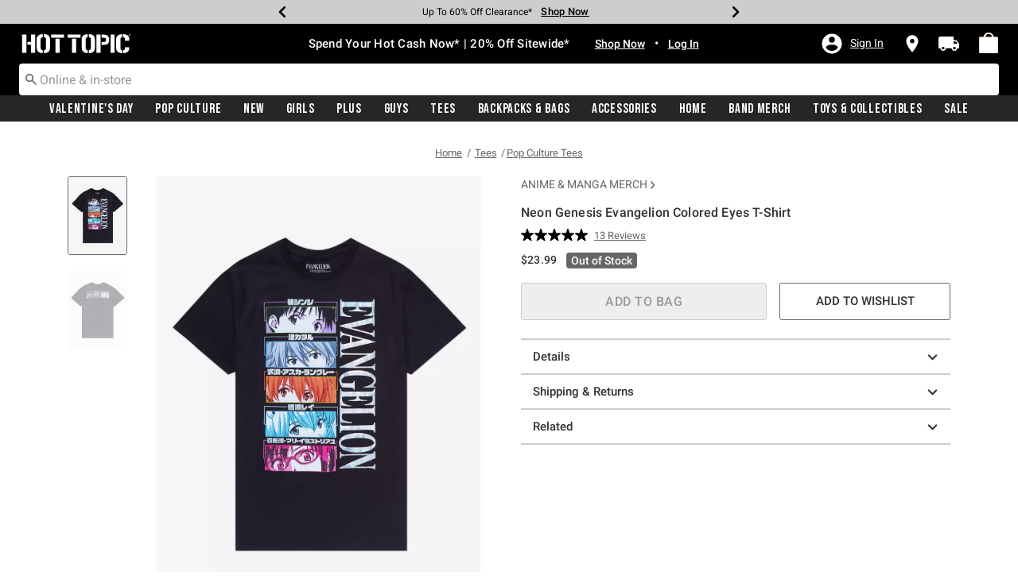

--- FILE ---
content_type: application/x-javascript;charset=utf-8
request_url: https://sanalytics.hottopic.com/id?d_visid_ver=4.1.0&d_fieldgroup=A&mcorgid=33A90F985C014F620A495CF5%40AdobeOrg&mid=42729466071140231934568877691296609143&ts=1768990101884
body_size: -40
content:
{"mid":"42729466071140231934568877691296609143"}

--- FILE ---
content_type: text/javascript; charset=utf-8
request_url: https://r.cquotient.com/recs/aavt-hottopic/pdp-top-new-products-to-product?callback=CQuotient._callback1&_device=mac&userId=&cookieId=abPEHSAu6tWrnfWJ7HBSH6hbpt&emailId=&anchors=id%3A%3A20015199%7C%7Csku%3A%3A%7C%7Ctype%3A%3A%7C%7Calt_id%3A%3A&slotId=pdp-recommendation-einstein-1&slotConfigId=Product_Page_Recommender1&slotConfigTemplate=slots%2Frecommendation%2Frecommendations.isml&ccver=1.03&realm=AAVT&siteId=hottopic&instanceType=prd&v=v3.1.3&json=%7B%22userId%22%3A%22%22%2C%22cookieId%22%3A%22abPEHSAu6tWrnfWJ7HBSH6hbpt%22%2C%22emailId%22%3A%22%22%2C%22anchors%22%3A%5B%7B%22id%22%3A%2220015199%22%2C%22sku%22%3A%22%22%2C%22type%22%3A%22%22%2C%22alt_id%22%3A%22%22%7D%5D%2C%22slotId%22%3A%22pdp-recommendation-einstein-1%22%2C%22slotConfigId%22%3A%22Product_Page_Recommender1%22%2C%22slotConfigTemplate%22%3A%22slots%2Frecommendation%2Frecommendations.isml%22%2C%22ccver%22%3A%221.03%22%2C%22realm%22%3A%22AAVT%22%2C%22siteId%22%3A%22hottopic%22%2C%22instanceType%22%3A%22prd%22%2C%22v%22%3A%22v3.1.3%22%7D
body_size: 981
content:
/**/ typeof CQuotient._callback1 === 'function' && CQuotient._callback1({"pdp-top-new-products-to-product":{"displayMessage":"pdp-top-new-products-to-product","recs":[{"id":"35238637","product_name":"Neon Genesis Evangelion Eva-01 T-Shirt","image_url":"http://cdn.media.amplience.net/s/hottopic/35238637_hi","product_url":"https://www.hottopic.com/product/neon-genesis-evangelion-eva-01-t-shirt/35238637.html"},{"id":"35500196","product_name":"The Summer Hikaru Died Black & White Poster T-Shirt","image_url":"http://cdn.media.amplience.net/s/hottopic/35500196_hi","product_url":"https://www.hottopic.com/product/the-summer-hikaru-died-black-white-poster-t-shirt/35500196.html"},{"id":"35786253","product_name":"Avenged Sevenfold Nightmare 15th Anniversary Long-Sleeve T-Shirt","image_url":"http://cdn.media.amplience.net/s/hottopic/35786253_hi","product_url":"https://www.hottopic.com/product/avenged-sevenfold-nightmare-15th-anniversary-long-sleeve-t-shirt/35786253.html"},{"id":"35763132","product_name":"Avenged Sevenfold Nightmare 15th Anniversary T-Shirt","image_url":"http://cdn.media.amplience.net/i/hottopic/35763132_av1","product_url":"https://www.hottopic.com/product/avenged-sevenfold-nightmare-15th-anniversary-t-shirt/35763132.html"},{"id":"35691171","product_name":"The Twilight Saga Candy Hearts T-Shirt","image_url":"http://cdn.media.amplience.net/s/hottopic/35691171_hi","product_url":"https://www.hottopic.com/product/the-twilight-saga-candy-hearts-t-shirt/35691171.html"},{"id":"35686025","product_name":"Smiling Friends Allan Cheese T-Shirt","image_url":"http://cdn.media.amplience.net/s/hottopic/35686025_hi","product_url":"https://www.hottopic.com/product/smiling-friends-allan-cheese-t-shirt/35686025.html"},{"id":"35676117","product_name":"A Court Of Thorns And Roses Mountain Flower T-Shirt","image_url":"http://cdn.media.amplience.net/s/hottopic/35676117_hi","product_url":"https://www.hottopic.com/product/a-court-of-thorns-and-roses-mountain-flower-t-shirt/35676117.html"},{"id":"35674728","product_name":"Ghost X Ghost Space Godzilla Lightning T-Shirt","image_url":"http://cdn.media.amplience.net/s/hottopic/35674728_hi","product_url":"https://www.hottopic.com/product/ghost-x-ghost-space-godzilla-lightning-t-shirt/35674728.html"},{"id":"35636441","product_name":"Disney Winnie The Pooh Oh Bother Dad Cap","image_url":"http://cdn.media.amplience.net/i/hottopic/35636436_av1","product_url":"https://www.hottopic.com/product/disney-winnie-the-pooh-oh-bother-dad-cap/35636441.html"},{"id":"35568499","product_name":"Chainsaw Man The Movie: Reze Arc Lightning T-Shirt","image_url":"http://cdn.media.amplience.net/s/hottopic/35568499_hi","product_url":"https://www.hottopic.com/product/chainsaw-man-the-movie-reze-arc-lightning-t-shirt/35568499.html"},{"id":"35568449","product_name":"Chainsaw Man The Movie: Reze Arc Duo Café T-Shirt","image_url":"http://cdn.media.amplience.net/s/hottopic/35568449_hi","product_url":"https://www.hottopic.com/product/chainsaw-man-the-movie-reze-arc-duo-cafe-t-shirt/35568449.html"},{"id":"35568446","product_name":"Chainsaw Man The Movie: Reze Arc Tonal Reze Jumbo Print T-Shirt","image_url":"http://cdn.media.amplience.net/s/hottopic/35568446_hi","product_url":"https://www.hottopic.com/product/chainsaw-man-the-movie-reze-arc-tonal-reze-jumbo-print-t-shirt/35568446.html"},{"id":"35556056","product_name":"A Court Of Thorns And Roses Night Court Stained Glass T-Shirt","image_url":"http://cdn.media.amplience.net/i/hottopic/35556056_av1","product_url":"https://www.hottopic.com/product/a-court-of-thorns-and-roses-night-court-stained-glass-t-shirt/35556056.html"},{"id":"35500160","product_name":"Fire Force Shinra Haumea Lineart T-Shirt","image_url":"http://cdn.media.amplience.net/s/hottopic/35500160_hi","product_url":"https://www.hottopic.com/product/fire-force-shinra-haumea-lineart-t-shirt/35500160.html"},{"id":"35494892","product_name":"Death Note Pink Ombré Panels T-Shirt","image_url":"http://cdn.media.amplience.net/s/hottopic/35494892_hi","product_url":"https://www.hottopic.com/product/death-note-pink-ombre-panels-t-shirt/35494892.html"}],"recoUUID":"a11a14bd-7adb-4a8a-9d8f-20502bc33f45"}});

--- FILE ---
content_type: text/javascript; charset=utf-8
request_url: https://r.cquotient.com/recs/aavt-hottopic/pdp-bottom-new-product-to-product?callback=CQuotient._callback2&_device=mac&userId=&cookieId=abPEHSAu6tWrnfWJ7HBSH6hbpt&emailId=&anchors=id%3A%3A20015199%7C%7Csku%3A%3A%7C%7Ctype%3A%3A%7C%7Calt_id%3A%3A&slotId=pdp-recommendation-einstein-2&slotConfigId=Product_Page_Recommender2&slotConfigTemplate=slots%2Frecommendation%2Frecommendations.isml&ccver=1.03&realm=AAVT&siteId=hottopic&instanceType=prd&v=v3.1.3&json=%7B%22userId%22%3A%22%22%2C%22cookieId%22%3A%22abPEHSAu6tWrnfWJ7HBSH6hbpt%22%2C%22emailId%22%3A%22%22%2C%22anchors%22%3A%5B%7B%22id%22%3A%2220015199%22%2C%22sku%22%3A%22%22%2C%22type%22%3A%22%22%2C%22alt_id%22%3A%22%22%7D%5D%2C%22slotId%22%3A%22pdp-recommendation-einstein-2%22%2C%22slotConfigId%22%3A%22Product_Page_Recommender2%22%2C%22slotConfigTemplate%22%3A%22slots%2Frecommendation%2Frecommendations.isml%22%2C%22ccver%22%3A%221.03%22%2C%22realm%22%3A%22AAVT%22%2C%22siteId%22%3A%22hottopic%22%2C%22instanceType%22%3A%22prd%22%2C%22v%22%3A%22v3.1.3%22%7D
body_size: 984
content:
/**/ typeof CQuotient._callback2 === 'function' && CQuotient._callback2({"pdp-bottom-new-product-to-product":{"displayMessage":"pdp-bottom-new-product-to-product","recs":[{"id":"35238637","product_name":"Neon Genesis Evangelion Eva-01 T-Shirt","image_url":"http://cdn.media.amplience.net/s/hottopic/35238637_hi","product_url":"https://www.hottopic.com/product/neon-genesis-evangelion-eva-01-t-shirt/35238637.html"},{"id":"35500196","product_name":"The Summer Hikaru Died Black & White Poster T-Shirt","image_url":"http://cdn.media.amplience.net/s/hottopic/35500196_hi","product_url":"https://www.hottopic.com/product/the-summer-hikaru-died-black-white-poster-t-shirt/35500196.html"},{"id":"35786253","product_name":"Avenged Sevenfold Nightmare 15th Anniversary Long-Sleeve T-Shirt","image_url":"http://cdn.media.amplience.net/s/hottopic/35786253_hi","product_url":"https://www.hottopic.com/product/avenged-sevenfold-nightmare-15th-anniversary-long-sleeve-t-shirt/35786253.html"},{"id":"35763132","product_name":"Avenged Sevenfold Nightmare 15th Anniversary T-Shirt","image_url":"http://cdn.media.amplience.net/i/hottopic/35763132_av1","product_url":"https://www.hottopic.com/product/avenged-sevenfold-nightmare-15th-anniversary-t-shirt/35763132.html"},{"id":"35691171","product_name":"The Twilight Saga Candy Hearts T-Shirt","image_url":"http://cdn.media.amplience.net/s/hottopic/35691171_hi","product_url":"https://www.hottopic.com/product/the-twilight-saga-candy-hearts-t-shirt/35691171.html"},{"id":"35686025","product_name":"Smiling Friends Allan Cheese T-Shirt","image_url":"http://cdn.media.amplience.net/s/hottopic/35686025_hi","product_url":"https://www.hottopic.com/product/smiling-friends-allan-cheese-t-shirt/35686025.html"},{"id":"35676117","product_name":"A Court Of Thorns And Roses Mountain Flower T-Shirt","image_url":"http://cdn.media.amplience.net/s/hottopic/35676117_hi","product_url":"https://www.hottopic.com/product/a-court-of-thorns-and-roses-mountain-flower-t-shirt/35676117.html"},{"id":"35674728","product_name":"Ghost X Ghost Space Godzilla Lightning T-Shirt","image_url":"http://cdn.media.amplience.net/s/hottopic/35674728_hi","product_url":"https://www.hottopic.com/product/ghost-x-ghost-space-godzilla-lightning-t-shirt/35674728.html"},{"id":"35636441","product_name":"Disney Winnie The Pooh Oh Bother Dad Cap","image_url":"http://cdn.media.amplience.net/i/hottopic/35636436_av1","product_url":"https://www.hottopic.com/product/disney-winnie-the-pooh-oh-bother-dad-cap/35636441.html"},{"id":"35568499","product_name":"Chainsaw Man The Movie: Reze Arc Lightning T-Shirt","image_url":"http://cdn.media.amplience.net/s/hottopic/35568499_hi","product_url":"https://www.hottopic.com/product/chainsaw-man-the-movie-reze-arc-lightning-t-shirt/35568499.html"},{"id":"35568449","product_name":"Chainsaw Man The Movie: Reze Arc Duo Café T-Shirt","image_url":"http://cdn.media.amplience.net/s/hottopic/35568449_hi","product_url":"https://www.hottopic.com/product/chainsaw-man-the-movie-reze-arc-duo-cafe-t-shirt/35568449.html"},{"id":"35568446","product_name":"Chainsaw Man The Movie: Reze Arc Tonal Reze Jumbo Print T-Shirt","image_url":"http://cdn.media.amplience.net/s/hottopic/35568446_hi","product_url":"https://www.hottopic.com/product/chainsaw-man-the-movie-reze-arc-tonal-reze-jumbo-print-t-shirt/35568446.html"},{"id":"35556056","product_name":"A Court Of Thorns And Roses Night Court Stained Glass T-Shirt","image_url":"http://cdn.media.amplience.net/i/hottopic/35556056_av1","product_url":"https://www.hottopic.com/product/a-court-of-thorns-and-roses-night-court-stained-glass-t-shirt/35556056.html"},{"id":"35500160","product_name":"Fire Force Shinra Haumea Lineart T-Shirt","image_url":"http://cdn.media.amplience.net/s/hottopic/35500160_hi","product_url":"https://www.hottopic.com/product/fire-force-shinra-haumea-lineart-t-shirt/35500160.html"},{"id":"35494892","product_name":"Death Note Pink Ombré Panels T-Shirt","image_url":"http://cdn.media.amplience.net/s/hottopic/35494892_hi","product_url":"https://www.hottopic.com/product/death-note-pink-ombre-panels-t-shirt/35494892.html"}],"recoUUID":"c4830119-8818-4195-b853-84187844149a"}});

--- FILE ---
content_type: text/javascript; charset=utf-8
request_url: https://p.cquotient.com/pebble?tla=aavt-hottopic&activityType=viewProduct&callback=CQuotient._act_callback0&cookieId=abPEHSAu6tWrnfWJ7HBSH6hbpt&userId=&emailId=&product=id%3A%3A20015199%7C%7Csku%3A%3A%7C%7Ctype%3A%3A%7C%7Calt_id%3A%3A&realm=AAVT&siteId=hottopic&instanceType=prd&locale=default&referrer=&currentLocation=https%3A%2F%2Fwww.hottopic.com%2Fproduct%2Fneon-genesis-evangelion-colored-eyes-t-shirt%2F20015199.html&ls=true&_=1768990100361&v=v3.1.3&fbPixelId=__UNKNOWN__&json=%7B%22cookieId%22%3A%22abPEHSAu6tWrnfWJ7HBSH6hbpt%22%2C%22userId%22%3A%22%22%2C%22emailId%22%3A%22%22%2C%22product%22%3A%7B%22id%22%3A%2220015199%22%2C%22sku%22%3A%22%22%2C%22type%22%3A%22%22%2C%22alt_id%22%3A%22%22%7D%2C%22realm%22%3A%22AAVT%22%2C%22siteId%22%3A%22hottopic%22%2C%22instanceType%22%3A%22prd%22%2C%22locale%22%3A%22default%22%2C%22referrer%22%3A%22%22%2C%22currentLocation%22%3A%22https%3A%2F%2Fwww.hottopic.com%2Fproduct%2Fneon-genesis-evangelion-colored-eyes-t-shirt%2F20015199.html%22%2C%22ls%22%3Atrue%2C%22_%22%3A1768990100361%2C%22v%22%3A%22v3.1.3%22%2C%22fbPixelId%22%3A%22__UNKNOWN__%22%7D
body_size: 368
content:
/**/ typeof CQuotient._act_callback0 === 'function' && CQuotient._act_callback0([{"k":"__cq_uuid","v":"abPEHSAu6tWrnfWJ7HBSH6hbpt","m":34128000},{"k":"__cq_bc","v":"%7B%22aavt-hottopic%22%3A%5B%7B%22id%22%3A%2220015199%22%7D%5D%7D","m":2592000},{"k":"__cq_seg","v":"0~0.00!1~0.00!2~0.00!3~0.00!4~0.00!5~0.00!6~0.00!7~0.00!8~0.00!9~0.00","m":2592000}]);

--- FILE ---
content_type: application/javascript; charset=UTF-8
request_url: https://cdn02.taggstar.com/customers/hottopiccom/modules-v2.min.js
body_size: 3522
content:
/*! hottopiccom v1.0.0 | 2025-07-08T16:16:02 | ad3edaf1464666025efbcde2314776501b6548a4 | Copyright. All rights reserved. 2025. Digital Media Technologies Ltd. */
"use strict";!function(){if("function"==typeof window.CustomEvent)return;function a(t,e){return new a(t,e=e||{bubbles:!1,cancelable:!1,detail:void 0})}a.prototype=window.Event.prototype,window.CustomEvent=a}(),function(){function n(){var t=C[O],e="desktop";return taggstar.$(window).width()<=t&&(e="mobile"),e}function i(){return"mobile"===n()}function o(){function t(t){return t&&-1<R.indexOf(t)}var e=taggstar.$("body").data("tagg-insert-function"),a=taggstar.$("body").data("tagg-insert-function-m");return i()&&t(a)&&(e=a),t(e)||(e=S[O][n()]),e}function a(e){function t(t){return t&&V(t,e).length}var a=taggstar.$("body").data("tagg-anchor"),r=taggstar.$("body").data("tagg-anchor-m");return i()&&t(r)&&(a=r),t(a)||(a=P[O][n()]),V(a,e)}function c(t){var e;switch(O){case"category":e=taggstar.$('.product-grid .product[data-mid="'+t+'"]:first');break;case"basket":e=taggstar.$('.card.product-info[data-mid="'+t+'"]:first')}return a(e)}function r(t){var e={},a=taggstar.getVisitor();return e.version=3,e.visitor=a&&a.id,e.module=D.module,D.experienceRequired||t&&t.hasOwnProperty("experiment")&&t.experiment&&(e.experiment={id:t.experiment.id,group:t.experiment.group}),t.action?(e.type="action",e.action=t.action):(e.type="socialProof",e.socialProof=function(t){var e,a,r,n,i,o,c,s=[],g=t.socialProof;if(g)for(e=0;e<g.length;e++)for(r=(n=g[e]).product&&n.product.id,i=n.messages,a=0;a<i.length;a++)c={productId:r,code:(o=i[a]).code,data:o.data,text:o.message},s.push(c);return s}(t)),e}function s(a){return new Promise(function(t){try{var e=new CustomEvent("taggstar:response",{detail:r(a)});document.dispatchEvent(e),taggstar.analytics=taggstar.analytics||[],taggstar.analytics.push({data:r(a),timestamp:Date.now()})}catch(t){taggstar.log("error submitting tracking object")}finally{t(a)}})}function g(t){var e;t&&(e={category:"basket",name:"add",data:{label:t,value:1}},taggstar.log("submitting add to basket"),taggstar.eventRequest(e).then(function(){delete e.eventGroupId,s({action:e})}).catch(T))}function d(t){var e;t&&(e={category:"wishlist",name:"add",data:{label:t,value:1}},taggstar.log("submitting add to wishlist"),taggstar.eventRequest(e).then(function(){delete e.eventGroupId,s({action:e})}).catch(T))}function u(){taggstar.log("window resized - "+n());var t=taggstar.$(".tagg-balloons-wrapper");t.length?A!==n()&&t.each(function(){var t=o(),e=taggstar.$(this);a(void 0)[t](e),A=n()}):(taggstar.log("removing resize listener"),taggstar.$(window).off("resize",u))}function l(){if(this){var t=this.getAttribute("data-pid");if(t)if(!this.getAttribute("disabled")){var e=document.querySelector('.product[data-pid="'+t+'"][data-mid]');e&&g(e.getAttribute("data-mid"))}}}function p(){if(this&&this.classList&&this.classList.contains("add-to-wishlist-icon")){var t=this.closest(".product[data-mid]")&&this.closest(".product[data-mid]").getAttribute("data-mid");t&&d(t)}}function m(){if(this){var t=E.id;if(t)!this.getAttribute("disabled")&&g(t)}}function f(){if(this){var t=this.textContent&&!this.textContent.includes("View in Wishlist"),e=E.id;e&&t&&d(e)}}function t(){var t,e,a,r,n,i;if(x=D.experienceRequired?x||taggstar.params&&taggstar.params.taggExperienceId||taggstar.$("body").data("tagg-experience"):void 0,q={category:"-",products:[]},!document.getElementById("tagg-executed"))for(n=(t=document.querySelectorAll(".product-grid .product[data-mid]")).length,r=0;r<n;r++)!1,(e=(a=t[r]).getAttribute("data-mid"))&&(q.products.indexOf(e)<0&&q.products.push(e),0===r&&((i=document.createElement("span")).setAttribute("id","tagg-executed"),i.setAttribute("style","display: none !important"),a.appendChild(i)));return(!D.experienceRequired||x)&&q.category&&q.products.length&&c(G(q,"products.0")).length}function h(){return x=D.experienceRequired?x||taggstar.params&&taggstar.params.taggExperienceId||taggstar.$("body").data("tagg-experience"):void 0,_={lineItems:[]},document.querySelectorAll(".card.product-info[data-mid]").forEach(function(t){var e=t.getAttribute("data-mid");t.getAttribute("tagg-processed")||(_.lineItems.push({id:e,unitPrice:"1.00",quantity:1}),t.setAttribute("tagg-processed",!0))}),(!D.experienceRequired||x)&&_.lineItems.length&&c(G(_,"lineItems.0.id")).length}function y(t){taggstar.displayMessageBalloonsMulti(t,c,{extraClass:"tagg-category-page tagg-"+F+(i()?" tagg-mobile":""),insertFunction:o()}).then(function(){}).catch(T)}function v(){var t,e,a=[],r={};for(D.experienceRequired&&(z.experienceId=x),z.detail=!0,Object.keys(z).length&&taggstar.init(z),t=0;t<q.products.length;t++)e=q.products[t],j.indexOf(e)<0&&(j.push(e),a.push(e)),B[e]&&(r[e]=B[e]);a.length?(q.products=a,taggstar.categoryRequest(q).then(s).then(taggstar.handleResponseMulti).then(function(t){taggstar.$.extend(B,t),taggstar.$.extend(r,t),y(r)}).catch(T)):y(r),document.querySelectorAll(".wishlist-button").forEach(function(t){t.removeEventListener("click",p),t.addEventListener("click",p)})}function b(t,e,a){taggstar.log("custom animation fired");var r=0<taggstar.$(".tagg-balloons-wrapper").find("div.tagg-balloon").length,n={opacity:1};e.css({opacity:0}),taggstar.$(".tagg-balloons-wrapper").append(e),r?(n.opacity=0,setInterval(function(){n.opacity=0===n.opacity?1:0,e.css(n),e.prev().css({opacity:1===n.opacity?0:1})},a.hold+500)):setTimeout(function(){t.css({opacity:1}),n.opacity=1,e.css(n)},a.firstDelay)}function k(r,n,i,o){var c=!1;n.css({opacity:0}),r.append(n),(r.hasClass("tagg-two-balloons")&&1==o||!r.hasClass("tagg-two-balloons"))&&(c=!0),taggstar.log("i: "+o),setTimeout(function(){var t,e,a;taggstar.log("Animating balloon: "+o),n.css({opacity:1}),t=i,e=n,a=function(t){t.css({opacity:0}),c&&setTimeout(function(){c&&r.remove()},500)},taggstar.keepUI||setTimeout(function(){a(e)},t.hold)},o*(i.hold+700))}function w(){D.experienceRequired&&(z.experienceId=x),z.detail=!0,Object.keys(z).length&&taggstar.init(z),I?taggstar.displayMessageBalloonsMulti(I,c,{extraClass:"tagg-basket-page tagg-"+F,insertFunction:o()}).then(function(){}):taggstar.basketRequest(_).then(s).then(taggstar.handleResponseMulti).then(function(t){I=t,taggstar.displayMessageBalloonsMulti(t,c,{extraClass:"tagg-basket-page tagg-"+F,insertFunction:o()}).then(function(){document.querySelectorAll(".tagg-basket-page .tagg-balloon").forEach(function(t){t.setAttribute("tabindex",0)})}).catch(T)}).catch(T)}function e(){return!0}var x,q,E,_,I,A,$,L,R=["before","after","prepend","append"],S={category:{desktop:"after",mobile:"after"},product:{desktop:"prepend",mobile:"prepend"},basket:{desktop:"prepend",mobile:"prepend"}},P={category:{desktop:".image-container:first",mobile:".image-container:first"},product:{desktop:".productdetail__image.active:first",mobile:".product-images__product-thumbnail-images-container:first"},basket:{desktop:".line-item-name:first",mobile:".line-item-name:first"}},C={category:767,product:767,basket:767},O=taggstar.constant.null,M=!1,B={},j=[],z={},D=taggstar.config,F=D.key,T=taggstar.exception.handle,G=taggstar.util.getObjectByPath,U=["development-nam.hottopic.com","development-webms.hottopic.com","staging.hottopic.com","staging.boxlunch.com"],V=function(t,e){var a;return(a=e?e.is(t)?e:e.find(t):taggstar.$(t)).selector||(a.selector=t),a},W={category:{condition:t,module:function(){var e;try{v(),e=setInterval(function(){t()&&v()},3*D.interval)}catch(t){clearInterval(e)}}},product:{condition:function(){return x=taggstar.params&&taggstar.params.taggExperienceId||taggstar.$("body").data("tagg-experience"),M=!1,E="string"==typeof G(L,"product_master")?{id:G(L,"product_master"),name:G(L,"product_name.0"),price:G(L,"product_unit_price.0"),category:"-"}:{id:G(L,"product_master.0"),name:G(L,"product_name.0"),price:G(L,"product_unit_price.0"),category:"-"},(!D.experienceRequired||x)&&E.id&&c().length},module:function(){D.experienceRequired&&(z.experienceId=x),Object.keys(z).length&&taggstar.init(z),taggstar.productRequest(E).then(s).then(taggstar.handleProductResponse).then(function(t){t.length,t,taggstar.log(t),M?taggstar.log("OOS: Suppressing messages"):function(t){taggstar.displayMessageBalloons(t,c().selector,{extraClass:"tagg-product-page tagg-"+F+(1<t.length?" tagg-two-balloons":""),insertFunction:o(),firstDelay:0,hold:6e3,customAnimation:i()?k:b,delayBetween:0}).then(function(){}).catch(T)}(t),taggstar.$(window).off("resize",u).on("resize",u)}).catch(T);var t=document.querySelector("#addBag"),e=document.querySelector("#addPreOrder"),a=document.querySelector("#addPickup"),r=document.querySelector(".add-to-wishlist");t&&(t.removeEventListener("click",m),t.addEventListener("click",m)),e&&(e.removeEventListener("click",m),e.addEventListener("click",m)),a&&(a.removeEventListener("click",m),a.addEventListener("click",m)),r&&(r.removeEventListener("click",f),r.addEventListener("click",f))}},basket:{condition:h,module:function(){var e;try{w(),e=setInterval(function(){h()&&w()},3*D.interval)}catch(t){clearInterval(e)}}},conversion:{condition:function(){var t=G(L,"product_id")||[];return $={id:G(L,"order_id"),currency:G(L,"order_currency")||"USD",totalPrice:G(L,"order_total"),orderItems:[]},t.forEach(function(t,e){$.orderItems.push({id:t,unitPrice:(G(L,"product_unit_price")||[])[e],category:"-",quantity:(G(L,"product_quantity")||[])[e]})}),taggstar.log($),$.id&&$.currency&&$.totalPrice&&$.orderItems.length},module:function(){z.currencyCode=$.currency,taggstar.init(z),taggstar.conversionRequest($).then(s).then(function(t){taggstar.log("conversion successful","info"),taggstar.log(t,"info")}).catch(T)}},empty:{condition:e,module:e}};!function(){var t,e,a,r,n=taggstar.util.getCookie("_taggstar_dbg");if(n)for(taggstar.debug=!0,t=n.split("|"),e=0;e<t.length;e++)switch((a=t[e].split(":"))[0]){case"kui":taggstar.keepUI="true"===a[1];break;case"prd":r=a[1];break;case"id":"client"===r&&a[1]&&(taggstar.params.taggExperienceId=a[1]),"server"===r&&a[1]&&(taggstar.params.taggExperimentId=a[1]);break;case"grp":"server"===r&&a[1]&&(taggstar.params.taggExperimentGroup=a[1])}}(),setInterval(function(){if("category"===O){var t=document.querySelector('#quickViewModal:not([style*="display: none"])');if(t){var e=t.querySelector("#addBag"),a=t.querySelector("#addPreOrder"),r=document.querySelector("#addPickup");e&&(e.removeEventListener("click",l),e.addEventListener("click",l)),a&&(a.removeEventListener("click",l),a.addEventListener("click",l)),r&&(r.removeEventListener("click",l),r.addEventListener("click",l))}}},1e3),taggstar.boot(function(){return A=n(),L=window.utag&&window.utag.data,O=L?0<document.querySelectorAll(".product[data-mid]").length&&("category"===G(L,"page_type")||"search"===G(L,"page_type"))?"category":"product"===G(L,"page_context_type")?"product":0<document.querySelectorAll(".card.product-info[data-mid]").length&&"cart"===G(L,"page_type")?"basket":function(){var e=window.location.hostname,t=U.some(function(t){return e.includes(t)});return"orderconfirmation"===G(L,"page_context_type")&&!t}()?"conversion":"empty":taggstar.constant.null,taggstar.log(O),O},W).catch(T)}(window);